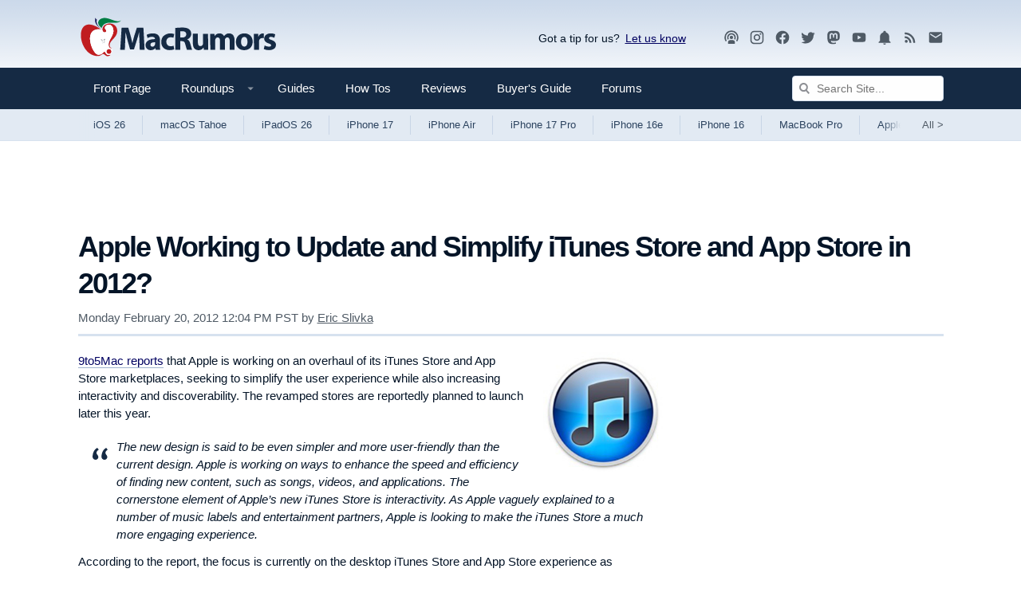

--- FILE ---
content_type: text/html
request_url: https://api.intentiq.com/profiles_engine/ProfilesEngineServlet?at=39&mi=10&dpi=936734067&pt=17&dpn=1&iiqidtype=2&iiqpcid=c1f8e5d3-0f67-42b2-afd3-ad1836776542&iiqpciddate=1768815974347&pcid=82cf8f1a-a278-4524-8f0b-116cc259830b&idtype=3&gdpr=0&japs=false&jaesc=0&jafc=0&jaensc=0&jsver=0.33&testGroup=A&source=pbjs&ABTestingConfigurationSource=group&abtg=A&vrref=https%3A%2F%2Fwww.macrumors.com
body_size: 55
content:
{"abPercentage":97,"adt":1,"ct":2,"isOptedOut":false,"data":{"eids":[]},"dbsaved":"false","ls":true,"cttl":86400000,"abTestUuid":"g_64c3bbbe-11ba-4159-b061-1a9ef3c0b3d9","tc":9,"sid":-110107928}

--- FILE ---
content_type: text/html; charset=utf-8
request_url: https://www.google.com/recaptcha/api2/aframe
body_size: 264
content:
<!DOCTYPE HTML><html><head><meta http-equiv="content-type" content="text/html; charset=UTF-8"></head><body><script nonce="10mEMT5dWoTYbrdYb6UooA">/** Anti-fraud and anti-abuse applications only. See google.com/recaptcha */ try{var clients={'sodar':'https://pagead2.googlesyndication.com/pagead/sodar?'};window.addEventListener("message",function(a){try{if(a.source===window.parent){var b=JSON.parse(a.data);var c=clients[b['id']];if(c){var d=document.createElement('img');d.src=c+b['params']+'&rc='+(localStorage.getItem("rc::a")?sessionStorage.getItem("rc::b"):"");window.document.body.appendChild(d);sessionStorage.setItem("rc::e",parseInt(sessionStorage.getItem("rc::e")||0)+1);localStorage.setItem("rc::h",'1768815979765');}}}catch(b){}});window.parent.postMessage("_grecaptcha_ready", "*");}catch(b){}</script></body></html>

--- FILE ---
content_type: text/plain
request_url: https://rtb.openx.net/openrtbb/prebidjs
body_size: -221
content:
{"id":"73280278-246b-42bf-b2b6-fede456f38fb","nbr":0}

--- FILE ---
content_type: text/plain; charset=utf-8
request_url: https://ads.adthrive.com/http-api/cv2
body_size: 6849
content:
{"om":["00eoh6e0","05a353ef-7f0d-49f8-8c92-162dd3e397d5","0929nj63","0aa07523-555f-45f5-b968-99de95ab9b6c","0av741zl","0c298picd1q","0iyi1awv","0r6m6t7w","1","10011/140f603d0287260f11630805a1b59b3f","10011/6d6f4081f445bfe6dd30563fe3476ab4","1006_199718016","1006_201706927","1011_302_56233468","1011_302_56233470","1011_302_56233474","1011_302_56233481","1011_302_56233486","1011_302_56233493","1011_302_56233497","1011_302_56233619","1011_302_56273331","1011_302_56273333","1011_302_56273336","1011_302_56273337","1011_302_56651550","1011_302_56652054","1011_302_56862530","1028_8728253","10310289136970_462091245","10310289136970_462615644","10310289136970_559920770","10310289136970_559920874","10310289136970_559921311","10310289136970_559921421","10310289136970_577824611","10310289136970_577824612","10310289136970_579599725","10310289136970_579599993","10310289136970_593674671","10310289136970_594352012","10339426-5836008-0","10ua7afe","110_576857699833602496","110_583548785518836492","11142692","11509227","11560071","11642702","11697880","1185:1610326628","11896988","11999803","12010080","12010084","12010088","12142259","12310204638_704127205","124843_8","124848_7","14xoyqyz","1501804","1610326728","17_24104696","17_24104714","17_24655280","17_24696337","17_24766984","17_24766985","17_24767241","17_24767245","17_24767251","1891/84814","1dwefsfs","1ktgrre1","1zx7wzcw","201500257","202430_200_EAAYACog7t9UKc5iyzOXBU.xMcbVRrAuHeIU5IyS9qdlP9IeJGUyBMfW1N0_","202430_200_EAAYACogfp82etiOdza92P7KkqCzDPazG1s0NmTQfyLljZ.q7ScyBDr2wK8_","202d4qe7","20421090_200_EAAYACogyy0RzHbkTBh30TNsrxZR28Ohi-3ey2rLnbQlrDDSVmQyBCEE070_","2132:45410878","2132:45941257","2179:588969843258627169","2179:591283456202345442","2249:581439030","2249:647637518","2249:650628025","2249:650628539","2249:650628575","2249:651403773","2249:674673693","2249:677340715","2249:691910064","2249:691925891","2249:704251784","2249:771779673491","226226131","226226132","2307:0hly8ynw","2307:222tsaq1","2307:43a7ptxe","2307:74scwdnj","2307:a7w365s6","2307:cymho2zs","2307:fphs0z2t","2307:g749lgab","2307:ge4000vb","2307:hf9ak5dg","2307:kecbwzbd","2307:ll8m2pwk","2307:lp37a2wq","2307:nv5uhf1y","2307:q0nt8p8d","2307:ralux098","2307:s2ahu2ae","2307:tty470r7","2307:u2cc9kzv","2307:v9k6m2b0","2307:wt0wmo2s","2307:xm7xmowz","2307:zui0lm52","2409_15064_70_85807309","2409_15064_70_85808987","2409_15064_70_85809022","2409_15064_70_85809046","2409_15064_70_85809050","2409_25495_176_CR52092918","2409_25495_176_CR52092920","2409_25495_176_CR52092921","2409_25495_176_CR52092923","2409_25495_176_CR52092956","2409_25495_176_CR52092957","2409_25495_176_CR52092958","2409_25495_176_CR52092959","2409_25495_176_CR52150651","2409_25495_176_CR52153848","2409_25495_176_CR52153849","2409_25495_176_CR52175340","2409_25495_176_CR52178314","2409_25495_176_CR52178315","2409_25495_176_CR52178316","2409_25495_176_CR52186411","2409_25495_176_CR52226366","24525570","245842006","24598434","246638579","24732878","25048620","25502","25_34tgtmqk","25_53v6aquw","25_8b5u826e","25_ctfvpw6w","25_hueqprai","25_op9gtamy","25_oz31jrd0","25_pz8lwofu","25_ti0s3bz3","25_utberk8n","25_x716iscu","25_yi6qlg3p","25_ztlksnbe","25_zwzjgvpw","26210676","2662_200562_8166422","2662_200562_8172720","2662_200562_8172724","2662_200562_8182931","2676:85480675","2676:85480678","2676:85480699","2676:85807305","2711_15052_9173960","2711_64_12151096","2711_64_12151247","2715_9888_549410","2715_9888_551337","2760:176_CR52092921","2760:176_CR52153848","2760:176_CR52175340","2760:176_CR52178315","2760:176_CR52178316","2760:176_CR52186411","2760:176_CR52186412","27s3hbtl","28925636","28929686","28933536","28u7c6ez","29102835","29402249","29414696","2974:8166422","2974:8168473","2974:8168476","2974:8172728","2974:8172741","2_269_2:34448:73328:1231217","2tAlke8JLD8Img5YutVv","2v4qwpp9","306_24525570","306_24732878","31qdo7ks","3335_25247_697084445","33604871","33627470","33iu1mcp","3490:CR52055522","3490:CR52092918","3490:CR52092920","3490:CR52092921","3490:CR52092923","3490:CR52175339","3490:CR52175340","3490:CR52178314","3490:CR52178315","3490:CR52178316","3490:CR52186411","3490:CR52186412","3490:CR52212685","3490:CR52212688","3490:CR52223710","3490:CR52223725","3490:CR52223939","34tgtmqk","3658_136236_fphs0z2t","3658_15078_emgupcal","3658_22079_wgs30pcg","3658_22898_T26278394","3658_582283_xe7etvhg","3658_83553_ujqkqtnh","3702_139777_24765484","3702_139777_24765537","3702_139777_24765544","3702_139777_24765548","3702_139777_24765550","381846714","3822:23149016","39303318","39364467","39bi80kl","3LMBEkP-wis","4083IP31KS13kodabuilt_910fb","409_189209","409_192547","409_192565","409_216324","409_216326","409_216328","409_216366","409_216384","409_216387","409_216396","409_216398","409_216406","409_216416","409_216418","409_216426","409_216504","409_216506","409_220149","409_220333","409_220336","409_220344","409_220346","409_220354","409_220366","409_220369","409_223589","409_223591","409_223597","409_223599","409_223603","409_225976","409_225978","409_225980","409_225982","409_225983","409_225987","409_225988","409_225990","409_225992","409_226321","409_226322","409_226324","409_226326","409_226327","409_226330","409_226334","409_226336","409_226342","409_226346","409_226352","409_226361","409_226377","409_227223","409_227224","409_227228","409_227235","409_227260","409_228054","409_228065","409_228074","409_228077","409_228115","409_228354","409_228356","409_228358","409_228363","409_228378","409_228385","409_230726","409_231798","43163373","43163413","43919974","43919984","43919985","46243_46_12151096","4642109_46_12142259","47869802","485027845327","48574845","49039749","49065887","4941618","4a094378-1bb6-4fc7-9c12-99ae9d9f56b2","4q298xmmgd2","4qxmmgd2","4zai8e8t","50447579","50479792","51372397","51372410","514e21ce-c9a1-4419-9cf4-623dc9f48105","52136743","521_425_203499","521_425_203500","521_425_203504","521_425_203505","521_425_203506","521_425_203509","521_425_203514","521_425_203515","521_425_203518","521_425_203524","521_425_203525","521_425_203529","521_425_203534","521_425_203535","521_425_203536","521_425_203542","521_425_203543","521_425_203617","521_425_203632","521_425_203633","521_425_203635","521_425_203673","521_425_203677","521_425_203683","521_425_203687","521_425_203689","521_425_203695","521_425_203699","521_425_203708","521_425_203712","521_425_203728","521_425_203730","521_425_203732","521_425_203733","521_425_203742","521_425_203744","521_425_203871","521_425_203874","521_425_203879","521_425_203884","521_425_203885","521_425_203934","521_425_203970","521_425_203975","526487395","53020301","5316_139700_25804250-d0ee-4994-aba5-12c4113cd644","5316_139700_5546ab88-a7c9-405b-87de-64d5abc08339","5316_139700_6029f708-b9d6-4b21-b96b-9acdcadab3e5","5316_139700_605bf0fc-ade6-429c-b255-6b0f933df765","5316_139700_685f4df0-bcec-4811-8d09-c71b4dff2f32","5316_139700_6aefc6d3-264a-439b-b013-75aa5c48e883","5316_139700_72add4e5-77ac-450e-a737-601ca216e99a","5316_139700_7ffcb809-64ae-49c7-8224-e96d7c029938","5316_139700_87802704-bd5f-4076-a40b-71f359b6d7bf","5316_139700_892539b2-17b7-4110-9ce7-200203402aac","5316_139700_90aab27a-4370-4a9f-a14a-99d421f43bcf","5316_139700_95d84c4a-b2ef-4b18-8978-d3590d1bcdc4","5316_139700_9a3bafb0-c9ab-45f3-b86c-760a494d70d0","5316_139700_a2c1dfd3-ca6d-4722-a68e-4932bfeb21a9","5316_139700_b801ca60-9d5a-4262-8563-b7f8aef0484d","5316_139700_bd0b86af-29f5-418b-9bb4-3aa99ec783bd","5316_139700_bfa332f1-8275-48ab-9ef5-92af780be670","5316_139700_cbda64c5-11d0-46f9-8941-2ca24d2911d8","5316_139700_cebab8a3-849f-4c71-9204-2195b7691600","5316_139700_d1a8183a-ff72-4a02-b603-603a608ad8c4","5316_139700_d2b31186-c58d-41dc-86a4-530f053c04b0","5316_139700_dcb3e802-4a6b-4f1a-9225-5aaee19caaea","5316_139700_e3299175-652d-4539-b65f-7e468b378aea","5316_139700_e57da5d6-bc41-40d9-9688-87a11ae6ec85","5316_139700_f7be6964-9ad4-40ba-a38a-55794e229d11","53osz248","53v6aquw","54779847","54779856","55092222","5510:cymho2zs","5510:kecbwzbd","5510:ouycdkmq","5510:oy3b9yzx","5510:qq1yf9hr","5510:quk7w53j","5510:uk9x4xmh","5510:v9k6m2b0","55116643","55167461","5563_66529_OADD2.7353040902703_13KLDS4Y16XT0RE5IS","5563_66529_OADD2.7353040903008_12R0JVJY7L8LZ42RWN","5563_66529_OAIP.4fffe45c1de36bc5b1684992a4e70d6e","5563_66529_OAIP.74a0d0203bb3b97b75c798613592818a","55651486","55726194","557_409_216396","557_409_220139","557_409_220149","557_409_220332","557_409_220333","557_409_220334","557_409_220336","557_409_220338","557_409_220343","557_409_220344","557_409_220346","557_409_220354","557_409_220364","557_409_220366","557_409_223589","557_409_223591","557_409_223599","557_409_225988","557_409_228054","557_409_228055","557_409_228059","557_409_228064","557_409_228065","557_409_228074","557_409_228077","557_409_228089","557_409_228105","557_409_228351","557_409_228354","557_409_228356","557_409_228363","557_409_228370","557_409_231917","557_409_235268","558_93_pz8lwofu","558_93_u2cc9kzv","55965333","559920770","56341213","56632487","56635908","56635945","5726594343","578802334","593674671","59487652","59818357","5989_1799740_704067611","5989_1799740_704078402","5989_1799740_704085420","5989_1799740_704089220","5ia3jbdy","5loeumqb","609577512","60f5a06w","61024857","61085224","61102880","61174500","61210719","61543638","61900466","61916211","61916223","61916225","61916227","61916229","61916233","61916243","61932920","61932925","61932933","61932948","61932957","6226505231","6226505239","6250_66552_1032907706","6250_66552_917052004","6250_66552_917082254","627301267","627309156","627309159","627506494","627506665","628086965","628456379","628622172","628622178","628622241","628683371","628687043","628687157","628687463","629009180","629167998","629168010","629168565","629171196","629171202","629255550","629350437","62946743","62946748","62978299","62978305","62980383","62981822","630024571","630137823","63088924","63088929","6329020","6365_61796_785360426815","6365_61796_785451798380","63t6qg56","648104664","651637459","651637461","651637462","6547_67916_tpg7lHGLzwy1G5qHFpza","66_2talke8jld8img5yutvv","66_g0fbm4wge6hhakq3pvrj","670_9916_462792722","670_9916_559920770","673375558002","680597458938","680_99480_464327579","680_99480_700109379","680_99480_700109389","680_99480_700109391","680_99480_700109393","684781858","688070999","688078501","690_99485_1610326728","695879875","696314600","696332890","697525780","697525781","697525795","697525808","697525824","699183155","699812344","699812857","699813340","699824707","6bfbb9is","6hye09n0","6lmy2lg0","6mrds7pc","6rbncy53","700109383","700109389","700109391","700109399","701276081","702397981","702759695","703930636","705415296","70_83443839","70_83447254","70_85472801","7255_121665_axon-35","7354_138543_79507197","7354_138543_79507247","7354_138543_85445183","7354_138543_85808988","74243_74_18268031","746011608948","74_462616255","74_491345701","74_579599725","74scwdnj","79096186","793266622530","7cmeqmw8","7i30xyr5","7k27twoj","7ncvml6v","7sf7w6kh","7vlmjnq0","80070350","80072819","80072827","80ec5mhd","8152859","8152878","8168539","8172731","8172734","8172741","82133854","82133858","8341_592839_576733520346696533","8341_592839_584211364746038782","83443036","83443827","83447097","83447098","83447100","83447247","84578111","84578122","85444892","85444959","85444966","85445123","85445129","85445161","85445183","85472858","85480678","85807294","85807307","85807320","85808977","85808987","85809016","85809022","85809037","85809046","85809052","85809095","86470576","86470584","86470587","86509222","86509223","86509225","86509226","86509229","86621325","86621333","86621356","86621381","86621426","86621462","8666/7cd4d5087da37c02cd8f72043b73ba5e","8788725","88aa1c63-7840-4000-9241-5d3f0cf04ef2","8b5u826e","8hezw6rl","8orkh93v","9057/0328842c8f1d017570ede5c97267f40d","9057/118fd3eefbff5c5b303909fff5103e9c","9057/211d1f0fa71d1a58cabee51f2180e38f","9074_602714_9056/211d1f0fa71d1a58cabee51f2180e38f","90_12452427","90zjqu77","91950566","91950569","91950636","91950639","91950666","91950669","9krcxphu","9r15vock","9rqgwgyb","9t6gmxuz","a0oxacu8","a7298w365s6","a7w365s6","abhu2o6t","ad93t9yy","ag5h5euo","ajbyfzx8","axw5pt53","b3sqze11","b41rck4a","b90cwbcd","bhcgvwxj","bj4kmsd6","bmvwlypm","bpwmigtk","c25t9p0u","c7586751-38e2-4e97-99e6-0d59e434c752","c7977767-9779-47c5-8716-611757986bbd","cegbqxs1","cki44jrm","co17kfxk","cr-1oplzoysu9vd","cr-1oplzoysuatj","cr-1oplzoysubxe","cr-6ovjht2eubxe","cr-8itw2d8r87rgv2","cr-96xuyi3ru8rm","cr-96xuyi3tu9xg","cr-97y25lzsubqk","cr-9hxzbqc08jrgv2","cr-Bitc7n_p9iw__vat__49i_k_6v6_h_jce2vj5h_Sky0Cdjrj","cr-Bitc7n_p9iw__vat__49i_k_6v6_h_jce2vm6d_df3rllhnq","cr-aaqt0j8subwj","cr-aaqt0j8vubwj","cr-aaqt0k1vubwj","cr-aav1zg0qubwj","cr-aav1zg0wubwj","cr-aav22g0wubwj","cr-aav22g2wubwj","cr-aavwye0wubwj","cr-aavwye0xubwj","cr-aavwye1uubwj","cr-aawz2m3vubwj","cr-aawz2m4qubwj","cr-aawz2m4tubwj","cr-aawz2m4yubwj","cr-aawz2m7xubwj","cr-aawz3f0wubwj","cr-aawz3f2yubwj","cr-aawz3f3uubwj","cr-aawz3f3xubwj","cr-aawz3f4uubwj","cr-aawz3i6wubwj","cr-bai9pzp9u9vd","cr-bai9pzp9ubwe","cr-cnajzbm0u9vd","cr-dby2yd6wt7tmu","cr-ghun4f53u9vd","cr-ghun4f53ubwe","cr-h6q46o706lrgv2","cr-kz4ol95lu9vd","cr-kz4ol95lubwe","cr-lg354l2uvergv2","cr-sk1vaer4u9vd","cr-sk1vaer4ubwe","cr-wm8psj6gu9vd","cr-wvy9pnlnu9vd","cymho2zs","czt3qxxp","d6c93fc5-1fea-497e-9837-d7aa0409143e","d8ijy7f2","daw00eve","de66hk0y","dif1fgsg","dy35slve","e3645d91-6646-4c98-9ead-5a2bf151146f","e406ilcq","eb9vjo1r","ekocpzhh","ekv63n6v","ey8vsnzk","f2u8e0cj","f48de8e3-182a-4898-a3bc-db6d3e48afc8","faia6gj7","fdjuanhs","fdujxvyb","feueU8m1y4Y","fjp0ceax","fmmrtnw7","fp298hs0z2t","fphs0z2t","fwpo5wab","g3tr58j9","g4iapksj","g6418f73","g749lgab","ge4000vb","ge4kwk32","gvotpm74","h0cw921b","hc3zwvmz","heb21q1u","heyp82hb","hf9ak5dg","hueqprai","hzonbdnu","i2aglcoy","ikjvo5us","jci9uj40","jd035jgw","kecbwzbd","kz8629zd","l1keero7","l2j3rq3s","ll8m2pwk","lp37a2wq","lu0m1szw","lui7w03k","m2n177jy","m3wzasds","mne39gsk","mqj8o5pz","mtsc0nih","mwdyi6u5","n1298nubick","n3egwnq7","ndestypq","nfucnkws","njpudehj","np9yfx64","nrs1hc5n","nv0uqrqm","nv5uhf1y","o5xj653n","ocnesxs5","ofoon6ir","ofr83ln0","op9gtamy","ot91zbhz","ouycdkmq","oz31jrd0","p7176b0m","piwneqqj","plth4l1a","pmtssbfz","poc1p809","prcz3msg","q0298nt8p8d","q0nt8p8d","q9plh3qd","qjrjt3pn","qqvgscdx","qts6c5p3","quk7w53j","r68ur1og","ralux098","riaslz7g","rmttmrq8","rrlikvt1","rup4bwce","rxj4b6nw","s2ahu2ae","s4s41bit","sqmqxvaf","sr4aevkd","sslkianq","t2dlmwva","t73gfjqn","ta3n09df","tc6309yq","ti0s3bz3","tqejxuf9","tsf8xzNEHyI","u2cc9kzv","u3i8n6ef","u3oyi6bb","ubykfntq","uf421121w5du5","uf7vbcrs","ujqkqtnh","uk9x4xmh","utberk8n","v1oc480x","v6qt489s","v9k6m2b0","ven7pu1c","vj7hzkpp","vnc30v3n","vqccoh59","vqqwz0z3","w15c67ad","wgs30pcg","wt0wmo2s","wwo5qowu","x3nl5llg","xdaezn6y","xe2987etvhg","xe7etvhg","xm7xmowz","xtxa8s2d","xwhet1qh","y51tr986","ygmhp6c6","yi6qlg3p","yy10h45c","z4ptnka9","zaiy3lqy","ziox91q0","zj3di034","ztlksnbe","zui0lm52","zwzjgvpw","7979132","7979135"],"pmp":[],"adomains":["1md.org","a4g.com","about.bugmd.com","acelauncher.com","adameve.com","adelion.com","adp3.net","advenuedsp.com","aibidauction.com","aibidsrv.com","akusoli.com","allofmpls.org","arkeero.net","ato.mx","avazutracking.net","avid-ad-server.com","avid-adserver.com","avidadserver.com","aztracking.net","bc-sys.com","bcc-ads.com","bidderrtb.com","bidscube.com","bizzclick.com","bkserving.com","bksn.se","brightmountainads.com","bucksense.io","bugmd.com","ca.iqos.com","capitaloneshopping.com","cdn.dsptr.com","clarifion.com","clean.peebuster.com","cotosen.com","cs.money","cwkuki.com","dallasnews.com","dcntr-ads.com","decenterads.com","derila-ergo.com","dhgate.com","dhs.gov","digitaladsystems.com","displate.com","doyour.bid","dspbox.io","envisionx.co","ezmob.com","fla-keys.com","fmlabsonline.com","g123.jp","g2trk.com","gadgetslaboratory.com","gadmobe.com","getbugmd.com","goodtoknowthis.com","gov.il","grosvenorcasinos.com","guard.io","hero-wars.com","holts.com","howto5.io","http://bookstofilm.com/","http://countingmypennies.com/","http://fabpop.net/","http://folkaly.com/","http://gameswaka.com/","http://gowdr.com/","http://gratefulfinance.com/","http://outliermodel.com/","http://profitor.com/","http://tenfactorialrocks.com/","http://vovviral.com/","https://instantbuzz.net/","https://www.royalcaribbean.com/","ice.gov","imprdom.com","justanswer.com","liverrenew.com","longhornsnuff.com","lovehoney.com","lowerjointpain.com","lymphsystemsupport.com","meccabingo.com","media-servers.net","medimops.de","miniretornaveis.com","mobuppsrtb.com","motionspots.com","mygrizzly.com","myiq.com","myrocky.ca","national-lottery.co.uk","nbliver360.com","ndc.ajillionmax.com","nibblr-ai.com","niutux.com","nordicspirit.co.uk","notify.nuviad.com","notify.oxonux.com","own-imp.vrtzads.com","paperela.com","paradisestays.site","parasiterelief.com","peta.org","pfm.ninja","photoshelter.com","pixel.metanetwork.mobi","pixel.valo.ai","plannedparenthood.org","plf1.net","plt7.com","pltfrm.click","printwithwave.co","privacymodeweb.com","rangeusa.com","readywind.com","reklambids.com","ri.psdwc.com","royalcaribbean.com","royalcaribbean.com.au","rtb-adeclipse.io","rtb-direct.com","rtb.adx1.com","rtb.kds.media","rtb.reklambid.com","rtb.reklamdsp.com","rtb.rklmstr.com","rtbadtrading.com","rtbsbengine.com","rtbtradein.com","saba.com.mx","safevirus.info","securevid.co","seedtag.com","servedby.revive-adserver.net","shift.com","simple.life","smrt-view.com","swissklip.com","taboola.com","tel-aviv.gov.il","temu.com","theoceanac.com","track-bid.com","trackingintegral.com","trading-rtbg.com","trkbid.com","truthfinder.com","unoadsrv.com","usconcealedcarry.com","uuidksinc.net","vabilitytech.com","vashoot.com","vegogarden.com","viewtemplates.com","votervoice.net","vuse.com","waardex.com","wapstart.ru","wayvia.com","wdc.go2trk.com","weareplannedparenthood.org","webtradingspot.com","www.royalcaribbean.com","xapads.com","xiaflex.com","yourchamilia.com"]}

--- FILE ---
content_type: text/plain; charset=UTF-8
request_url: https://at.teads.tv/fpc?analytics_tag_id=PUB_17002&tfpvi=&gdpr_consent=&gdpr_status=22&gdpr_reason=220&ccpa_consent=&sv=prebid-v1
body_size: 52
content:
MmMyMjU0YTQtMjYyOC00MGVjLThmZDUtYmRkYTA1NTQ3MWNlIzQw

--- FILE ---
content_type: text/plain
request_url: https://rtb.openx.net/openrtbb/prebidjs
body_size: -82
content:
{"id":"48459a0c-cb99-4953-abc7-f6804bcf335a","nbr":0}

--- FILE ---
content_type: text/plain
request_url: https://rtb.openx.net/openrtbb/prebidjs
body_size: -221
content:
{"id":"599dc245-576e-4b42-9094-06986ae1f327","nbr":0}